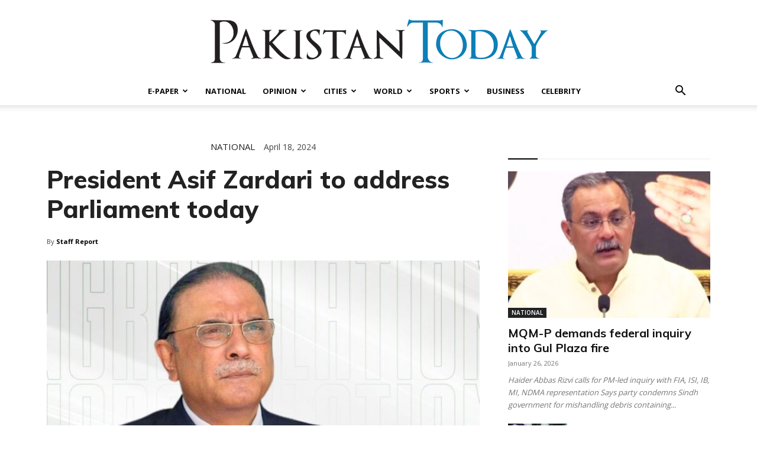

--- FILE ---
content_type: text/html; charset=UTF-8
request_url: https://www.pakistantoday.com.pk/wp-admin/admin-ajax.php?td_theme_name=Newspaper&v=12.7.1
body_size: -139
content:
{"304384":354}